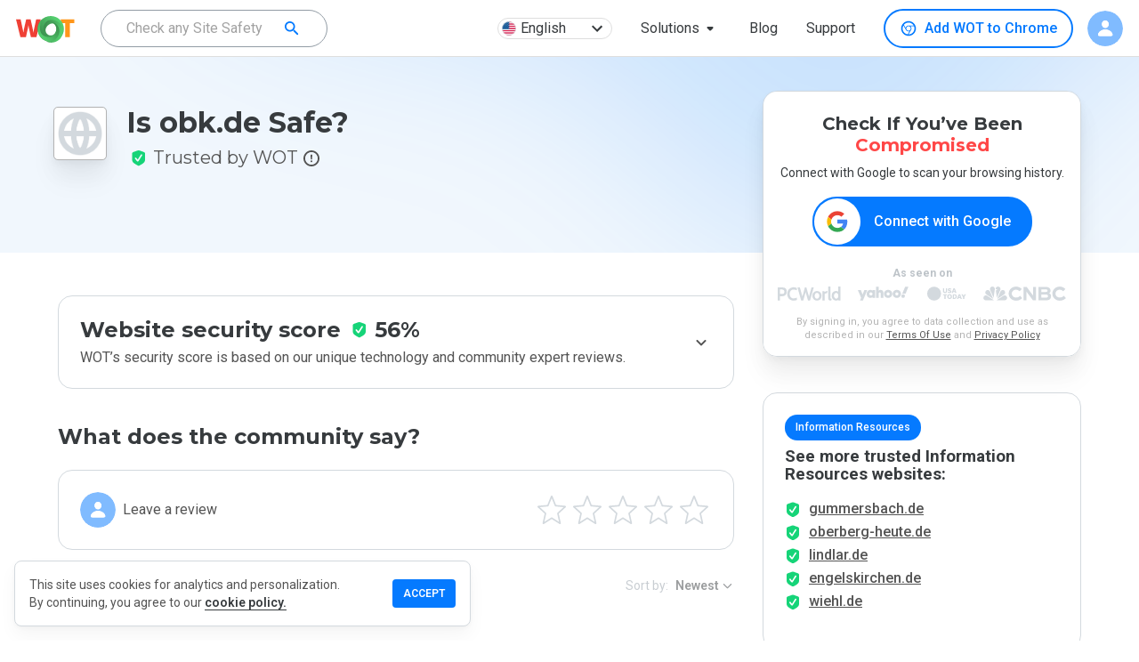

--- FILE ---
content_type: text/html; charset=utf-8
request_url: https://www.google.com/recaptcha/api2/anchor?ar=1&k=6Lcc1-krAAAAABhjg7Pe_RBytcJ83XMZ-RlIgf-i&co=aHR0cHM6Ly93d3cubXl3b3QuY29tOjQ0Mw..&hl=en&type=image&v=7gg7H51Q-naNfhmCP3_R47ho&theme=light&size=normal&badge=bottomright&anchor-ms=20000&execute-ms=30000&cb=65mojayuv0bu
body_size: 48853
content:
<!DOCTYPE HTML><html dir="ltr" lang="en"><head><meta http-equiv="Content-Type" content="text/html; charset=UTF-8">
<meta http-equiv="X-UA-Compatible" content="IE=edge">
<title>reCAPTCHA</title>
<style type="text/css">
/* cyrillic-ext */
@font-face {
  font-family: 'Roboto';
  font-style: normal;
  font-weight: 400;
  font-stretch: 100%;
  src: url(//fonts.gstatic.com/s/roboto/v48/KFO7CnqEu92Fr1ME7kSn66aGLdTylUAMa3GUBHMdazTgWw.woff2) format('woff2');
  unicode-range: U+0460-052F, U+1C80-1C8A, U+20B4, U+2DE0-2DFF, U+A640-A69F, U+FE2E-FE2F;
}
/* cyrillic */
@font-face {
  font-family: 'Roboto';
  font-style: normal;
  font-weight: 400;
  font-stretch: 100%;
  src: url(//fonts.gstatic.com/s/roboto/v48/KFO7CnqEu92Fr1ME7kSn66aGLdTylUAMa3iUBHMdazTgWw.woff2) format('woff2');
  unicode-range: U+0301, U+0400-045F, U+0490-0491, U+04B0-04B1, U+2116;
}
/* greek-ext */
@font-face {
  font-family: 'Roboto';
  font-style: normal;
  font-weight: 400;
  font-stretch: 100%;
  src: url(//fonts.gstatic.com/s/roboto/v48/KFO7CnqEu92Fr1ME7kSn66aGLdTylUAMa3CUBHMdazTgWw.woff2) format('woff2');
  unicode-range: U+1F00-1FFF;
}
/* greek */
@font-face {
  font-family: 'Roboto';
  font-style: normal;
  font-weight: 400;
  font-stretch: 100%;
  src: url(//fonts.gstatic.com/s/roboto/v48/KFO7CnqEu92Fr1ME7kSn66aGLdTylUAMa3-UBHMdazTgWw.woff2) format('woff2');
  unicode-range: U+0370-0377, U+037A-037F, U+0384-038A, U+038C, U+038E-03A1, U+03A3-03FF;
}
/* math */
@font-face {
  font-family: 'Roboto';
  font-style: normal;
  font-weight: 400;
  font-stretch: 100%;
  src: url(//fonts.gstatic.com/s/roboto/v48/KFO7CnqEu92Fr1ME7kSn66aGLdTylUAMawCUBHMdazTgWw.woff2) format('woff2');
  unicode-range: U+0302-0303, U+0305, U+0307-0308, U+0310, U+0312, U+0315, U+031A, U+0326-0327, U+032C, U+032F-0330, U+0332-0333, U+0338, U+033A, U+0346, U+034D, U+0391-03A1, U+03A3-03A9, U+03B1-03C9, U+03D1, U+03D5-03D6, U+03F0-03F1, U+03F4-03F5, U+2016-2017, U+2034-2038, U+203C, U+2040, U+2043, U+2047, U+2050, U+2057, U+205F, U+2070-2071, U+2074-208E, U+2090-209C, U+20D0-20DC, U+20E1, U+20E5-20EF, U+2100-2112, U+2114-2115, U+2117-2121, U+2123-214F, U+2190, U+2192, U+2194-21AE, U+21B0-21E5, U+21F1-21F2, U+21F4-2211, U+2213-2214, U+2216-22FF, U+2308-230B, U+2310, U+2319, U+231C-2321, U+2336-237A, U+237C, U+2395, U+239B-23B7, U+23D0, U+23DC-23E1, U+2474-2475, U+25AF, U+25B3, U+25B7, U+25BD, U+25C1, U+25CA, U+25CC, U+25FB, U+266D-266F, U+27C0-27FF, U+2900-2AFF, U+2B0E-2B11, U+2B30-2B4C, U+2BFE, U+3030, U+FF5B, U+FF5D, U+1D400-1D7FF, U+1EE00-1EEFF;
}
/* symbols */
@font-face {
  font-family: 'Roboto';
  font-style: normal;
  font-weight: 400;
  font-stretch: 100%;
  src: url(//fonts.gstatic.com/s/roboto/v48/KFO7CnqEu92Fr1ME7kSn66aGLdTylUAMaxKUBHMdazTgWw.woff2) format('woff2');
  unicode-range: U+0001-000C, U+000E-001F, U+007F-009F, U+20DD-20E0, U+20E2-20E4, U+2150-218F, U+2190, U+2192, U+2194-2199, U+21AF, U+21E6-21F0, U+21F3, U+2218-2219, U+2299, U+22C4-22C6, U+2300-243F, U+2440-244A, U+2460-24FF, U+25A0-27BF, U+2800-28FF, U+2921-2922, U+2981, U+29BF, U+29EB, U+2B00-2BFF, U+4DC0-4DFF, U+FFF9-FFFB, U+10140-1018E, U+10190-1019C, U+101A0, U+101D0-101FD, U+102E0-102FB, U+10E60-10E7E, U+1D2C0-1D2D3, U+1D2E0-1D37F, U+1F000-1F0FF, U+1F100-1F1AD, U+1F1E6-1F1FF, U+1F30D-1F30F, U+1F315, U+1F31C, U+1F31E, U+1F320-1F32C, U+1F336, U+1F378, U+1F37D, U+1F382, U+1F393-1F39F, U+1F3A7-1F3A8, U+1F3AC-1F3AF, U+1F3C2, U+1F3C4-1F3C6, U+1F3CA-1F3CE, U+1F3D4-1F3E0, U+1F3ED, U+1F3F1-1F3F3, U+1F3F5-1F3F7, U+1F408, U+1F415, U+1F41F, U+1F426, U+1F43F, U+1F441-1F442, U+1F444, U+1F446-1F449, U+1F44C-1F44E, U+1F453, U+1F46A, U+1F47D, U+1F4A3, U+1F4B0, U+1F4B3, U+1F4B9, U+1F4BB, U+1F4BF, U+1F4C8-1F4CB, U+1F4D6, U+1F4DA, U+1F4DF, U+1F4E3-1F4E6, U+1F4EA-1F4ED, U+1F4F7, U+1F4F9-1F4FB, U+1F4FD-1F4FE, U+1F503, U+1F507-1F50B, U+1F50D, U+1F512-1F513, U+1F53E-1F54A, U+1F54F-1F5FA, U+1F610, U+1F650-1F67F, U+1F687, U+1F68D, U+1F691, U+1F694, U+1F698, U+1F6AD, U+1F6B2, U+1F6B9-1F6BA, U+1F6BC, U+1F6C6-1F6CF, U+1F6D3-1F6D7, U+1F6E0-1F6EA, U+1F6F0-1F6F3, U+1F6F7-1F6FC, U+1F700-1F7FF, U+1F800-1F80B, U+1F810-1F847, U+1F850-1F859, U+1F860-1F887, U+1F890-1F8AD, U+1F8B0-1F8BB, U+1F8C0-1F8C1, U+1F900-1F90B, U+1F93B, U+1F946, U+1F984, U+1F996, U+1F9E9, U+1FA00-1FA6F, U+1FA70-1FA7C, U+1FA80-1FA89, U+1FA8F-1FAC6, U+1FACE-1FADC, U+1FADF-1FAE9, U+1FAF0-1FAF8, U+1FB00-1FBFF;
}
/* vietnamese */
@font-face {
  font-family: 'Roboto';
  font-style: normal;
  font-weight: 400;
  font-stretch: 100%;
  src: url(//fonts.gstatic.com/s/roboto/v48/KFO7CnqEu92Fr1ME7kSn66aGLdTylUAMa3OUBHMdazTgWw.woff2) format('woff2');
  unicode-range: U+0102-0103, U+0110-0111, U+0128-0129, U+0168-0169, U+01A0-01A1, U+01AF-01B0, U+0300-0301, U+0303-0304, U+0308-0309, U+0323, U+0329, U+1EA0-1EF9, U+20AB;
}
/* latin-ext */
@font-face {
  font-family: 'Roboto';
  font-style: normal;
  font-weight: 400;
  font-stretch: 100%;
  src: url(//fonts.gstatic.com/s/roboto/v48/KFO7CnqEu92Fr1ME7kSn66aGLdTylUAMa3KUBHMdazTgWw.woff2) format('woff2');
  unicode-range: U+0100-02BA, U+02BD-02C5, U+02C7-02CC, U+02CE-02D7, U+02DD-02FF, U+0304, U+0308, U+0329, U+1D00-1DBF, U+1E00-1E9F, U+1EF2-1EFF, U+2020, U+20A0-20AB, U+20AD-20C0, U+2113, U+2C60-2C7F, U+A720-A7FF;
}
/* latin */
@font-face {
  font-family: 'Roboto';
  font-style: normal;
  font-weight: 400;
  font-stretch: 100%;
  src: url(//fonts.gstatic.com/s/roboto/v48/KFO7CnqEu92Fr1ME7kSn66aGLdTylUAMa3yUBHMdazQ.woff2) format('woff2');
  unicode-range: U+0000-00FF, U+0131, U+0152-0153, U+02BB-02BC, U+02C6, U+02DA, U+02DC, U+0304, U+0308, U+0329, U+2000-206F, U+20AC, U+2122, U+2191, U+2193, U+2212, U+2215, U+FEFF, U+FFFD;
}
/* cyrillic-ext */
@font-face {
  font-family: 'Roboto';
  font-style: normal;
  font-weight: 500;
  font-stretch: 100%;
  src: url(//fonts.gstatic.com/s/roboto/v48/KFO7CnqEu92Fr1ME7kSn66aGLdTylUAMa3GUBHMdazTgWw.woff2) format('woff2');
  unicode-range: U+0460-052F, U+1C80-1C8A, U+20B4, U+2DE0-2DFF, U+A640-A69F, U+FE2E-FE2F;
}
/* cyrillic */
@font-face {
  font-family: 'Roboto';
  font-style: normal;
  font-weight: 500;
  font-stretch: 100%;
  src: url(//fonts.gstatic.com/s/roboto/v48/KFO7CnqEu92Fr1ME7kSn66aGLdTylUAMa3iUBHMdazTgWw.woff2) format('woff2');
  unicode-range: U+0301, U+0400-045F, U+0490-0491, U+04B0-04B1, U+2116;
}
/* greek-ext */
@font-face {
  font-family: 'Roboto';
  font-style: normal;
  font-weight: 500;
  font-stretch: 100%;
  src: url(//fonts.gstatic.com/s/roboto/v48/KFO7CnqEu92Fr1ME7kSn66aGLdTylUAMa3CUBHMdazTgWw.woff2) format('woff2');
  unicode-range: U+1F00-1FFF;
}
/* greek */
@font-face {
  font-family: 'Roboto';
  font-style: normal;
  font-weight: 500;
  font-stretch: 100%;
  src: url(//fonts.gstatic.com/s/roboto/v48/KFO7CnqEu92Fr1ME7kSn66aGLdTylUAMa3-UBHMdazTgWw.woff2) format('woff2');
  unicode-range: U+0370-0377, U+037A-037F, U+0384-038A, U+038C, U+038E-03A1, U+03A3-03FF;
}
/* math */
@font-face {
  font-family: 'Roboto';
  font-style: normal;
  font-weight: 500;
  font-stretch: 100%;
  src: url(//fonts.gstatic.com/s/roboto/v48/KFO7CnqEu92Fr1ME7kSn66aGLdTylUAMawCUBHMdazTgWw.woff2) format('woff2');
  unicode-range: U+0302-0303, U+0305, U+0307-0308, U+0310, U+0312, U+0315, U+031A, U+0326-0327, U+032C, U+032F-0330, U+0332-0333, U+0338, U+033A, U+0346, U+034D, U+0391-03A1, U+03A3-03A9, U+03B1-03C9, U+03D1, U+03D5-03D6, U+03F0-03F1, U+03F4-03F5, U+2016-2017, U+2034-2038, U+203C, U+2040, U+2043, U+2047, U+2050, U+2057, U+205F, U+2070-2071, U+2074-208E, U+2090-209C, U+20D0-20DC, U+20E1, U+20E5-20EF, U+2100-2112, U+2114-2115, U+2117-2121, U+2123-214F, U+2190, U+2192, U+2194-21AE, U+21B0-21E5, U+21F1-21F2, U+21F4-2211, U+2213-2214, U+2216-22FF, U+2308-230B, U+2310, U+2319, U+231C-2321, U+2336-237A, U+237C, U+2395, U+239B-23B7, U+23D0, U+23DC-23E1, U+2474-2475, U+25AF, U+25B3, U+25B7, U+25BD, U+25C1, U+25CA, U+25CC, U+25FB, U+266D-266F, U+27C0-27FF, U+2900-2AFF, U+2B0E-2B11, U+2B30-2B4C, U+2BFE, U+3030, U+FF5B, U+FF5D, U+1D400-1D7FF, U+1EE00-1EEFF;
}
/* symbols */
@font-face {
  font-family: 'Roboto';
  font-style: normal;
  font-weight: 500;
  font-stretch: 100%;
  src: url(//fonts.gstatic.com/s/roboto/v48/KFO7CnqEu92Fr1ME7kSn66aGLdTylUAMaxKUBHMdazTgWw.woff2) format('woff2');
  unicode-range: U+0001-000C, U+000E-001F, U+007F-009F, U+20DD-20E0, U+20E2-20E4, U+2150-218F, U+2190, U+2192, U+2194-2199, U+21AF, U+21E6-21F0, U+21F3, U+2218-2219, U+2299, U+22C4-22C6, U+2300-243F, U+2440-244A, U+2460-24FF, U+25A0-27BF, U+2800-28FF, U+2921-2922, U+2981, U+29BF, U+29EB, U+2B00-2BFF, U+4DC0-4DFF, U+FFF9-FFFB, U+10140-1018E, U+10190-1019C, U+101A0, U+101D0-101FD, U+102E0-102FB, U+10E60-10E7E, U+1D2C0-1D2D3, U+1D2E0-1D37F, U+1F000-1F0FF, U+1F100-1F1AD, U+1F1E6-1F1FF, U+1F30D-1F30F, U+1F315, U+1F31C, U+1F31E, U+1F320-1F32C, U+1F336, U+1F378, U+1F37D, U+1F382, U+1F393-1F39F, U+1F3A7-1F3A8, U+1F3AC-1F3AF, U+1F3C2, U+1F3C4-1F3C6, U+1F3CA-1F3CE, U+1F3D4-1F3E0, U+1F3ED, U+1F3F1-1F3F3, U+1F3F5-1F3F7, U+1F408, U+1F415, U+1F41F, U+1F426, U+1F43F, U+1F441-1F442, U+1F444, U+1F446-1F449, U+1F44C-1F44E, U+1F453, U+1F46A, U+1F47D, U+1F4A3, U+1F4B0, U+1F4B3, U+1F4B9, U+1F4BB, U+1F4BF, U+1F4C8-1F4CB, U+1F4D6, U+1F4DA, U+1F4DF, U+1F4E3-1F4E6, U+1F4EA-1F4ED, U+1F4F7, U+1F4F9-1F4FB, U+1F4FD-1F4FE, U+1F503, U+1F507-1F50B, U+1F50D, U+1F512-1F513, U+1F53E-1F54A, U+1F54F-1F5FA, U+1F610, U+1F650-1F67F, U+1F687, U+1F68D, U+1F691, U+1F694, U+1F698, U+1F6AD, U+1F6B2, U+1F6B9-1F6BA, U+1F6BC, U+1F6C6-1F6CF, U+1F6D3-1F6D7, U+1F6E0-1F6EA, U+1F6F0-1F6F3, U+1F6F7-1F6FC, U+1F700-1F7FF, U+1F800-1F80B, U+1F810-1F847, U+1F850-1F859, U+1F860-1F887, U+1F890-1F8AD, U+1F8B0-1F8BB, U+1F8C0-1F8C1, U+1F900-1F90B, U+1F93B, U+1F946, U+1F984, U+1F996, U+1F9E9, U+1FA00-1FA6F, U+1FA70-1FA7C, U+1FA80-1FA89, U+1FA8F-1FAC6, U+1FACE-1FADC, U+1FADF-1FAE9, U+1FAF0-1FAF8, U+1FB00-1FBFF;
}
/* vietnamese */
@font-face {
  font-family: 'Roboto';
  font-style: normal;
  font-weight: 500;
  font-stretch: 100%;
  src: url(//fonts.gstatic.com/s/roboto/v48/KFO7CnqEu92Fr1ME7kSn66aGLdTylUAMa3OUBHMdazTgWw.woff2) format('woff2');
  unicode-range: U+0102-0103, U+0110-0111, U+0128-0129, U+0168-0169, U+01A0-01A1, U+01AF-01B0, U+0300-0301, U+0303-0304, U+0308-0309, U+0323, U+0329, U+1EA0-1EF9, U+20AB;
}
/* latin-ext */
@font-face {
  font-family: 'Roboto';
  font-style: normal;
  font-weight: 500;
  font-stretch: 100%;
  src: url(//fonts.gstatic.com/s/roboto/v48/KFO7CnqEu92Fr1ME7kSn66aGLdTylUAMa3KUBHMdazTgWw.woff2) format('woff2');
  unicode-range: U+0100-02BA, U+02BD-02C5, U+02C7-02CC, U+02CE-02D7, U+02DD-02FF, U+0304, U+0308, U+0329, U+1D00-1DBF, U+1E00-1E9F, U+1EF2-1EFF, U+2020, U+20A0-20AB, U+20AD-20C0, U+2113, U+2C60-2C7F, U+A720-A7FF;
}
/* latin */
@font-face {
  font-family: 'Roboto';
  font-style: normal;
  font-weight: 500;
  font-stretch: 100%;
  src: url(//fonts.gstatic.com/s/roboto/v48/KFO7CnqEu92Fr1ME7kSn66aGLdTylUAMa3yUBHMdazQ.woff2) format('woff2');
  unicode-range: U+0000-00FF, U+0131, U+0152-0153, U+02BB-02BC, U+02C6, U+02DA, U+02DC, U+0304, U+0308, U+0329, U+2000-206F, U+20AC, U+2122, U+2191, U+2193, U+2212, U+2215, U+FEFF, U+FFFD;
}
/* cyrillic-ext */
@font-face {
  font-family: 'Roboto';
  font-style: normal;
  font-weight: 900;
  font-stretch: 100%;
  src: url(//fonts.gstatic.com/s/roboto/v48/KFO7CnqEu92Fr1ME7kSn66aGLdTylUAMa3GUBHMdazTgWw.woff2) format('woff2');
  unicode-range: U+0460-052F, U+1C80-1C8A, U+20B4, U+2DE0-2DFF, U+A640-A69F, U+FE2E-FE2F;
}
/* cyrillic */
@font-face {
  font-family: 'Roboto';
  font-style: normal;
  font-weight: 900;
  font-stretch: 100%;
  src: url(//fonts.gstatic.com/s/roboto/v48/KFO7CnqEu92Fr1ME7kSn66aGLdTylUAMa3iUBHMdazTgWw.woff2) format('woff2');
  unicode-range: U+0301, U+0400-045F, U+0490-0491, U+04B0-04B1, U+2116;
}
/* greek-ext */
@font-face {
  font-family: 'Roboto';
  font-style: normal;
  font-weight: 900;
  font-stretch: 100%;
  src: url(//fonts.gstatic.com/s/roboto/v48/KFO7CnqEu92Fr1ME7kSn66aGLdTylUAMa3CUBHMdazTgWw.woff2) format('woff2');
  unicode-range: U+1F00-1FFF;
}
/* greek */
@font-face {
  font-family: 'Roboto';
  font-style: normal;
  font-weight: 900;
  font-stretch: 100%;
  src: url(//fonts.gstatic.com/s/roboto/v48/KFO7CnqEu92Fr1ME7kSn66aGLdTylUAMa3-UBHMdazTgWw.woff2) format('woff2');
  unicode-range: U+0370-0377, U+037A-037F, U+0384-038A, U+038C, U+038E-03A1, U+03A3-03FF;
}
/* math */
@font-face {
  font-family: 'Roboto';
  font-style: normal;
  font-weight: 900;
  font-stretch: 100%;
  src: url(//fonts.gstatic.com/s/roboto/v48/KFO7CnqEu92Fr1ME7kSn66aGLdTylUAMawCUBHMdazTgWw.woff2) format('woff2');
  unicode-range: U+0302-0303, U+0305, U+0307-0308, U+0310, U+0312, U+0315, U+031A, U+0326-0327, U+032C, U+032F-0330, U+0332-0333, U+0338, U+033A, U+0346, U+034D, U+0391-03A1, U+03A3-03A9, U+03B1-03C9, U+03D1, U+03D5-03D6, U+03F0-03F1, U+03F4-03F5, U+2016-2017, U+2034-2038, U+203C, U+2040, U+2043, U+2047, U+2050, U+2057, U+205F, U+2070-2071, U+2074-208E, U+2090-209C, U+20D0-20DC, U+20E1, U+20E5-20EF, U+2100-2112, U+2114-2115, U+2117-2121, U+2123-214F, U+2190, U+2192, U+2194-21AE, U+21B0-21E5, U+21F1-21F2, U+21F4-2211, U+2213-2214, U+2216-22FF, U+2308-230B, U+2310, U+2319, U+231C-2321, U+2336-237A, U+237C, U+2395, U+239B-23B7, U+23D0, U+23DC-23E1, U+2474-2475, U+25AF, U+25B3, U+25B7, U+25BD, U+25C1, U+25CA, U+25CC, U+25FB, U+266D-266F, U+27C0-27FF, U+2900-2AFF, U+2B0E-2B11, U+2B30-2B4C, U+2BFE, U+3030, U+FF5B, U+FF5D, U+1D400-1D7FF, U+1EE00-1EEFF;
}
/* symbols */
@font-face {
  font-family: 'Roboto';
  font-style: normal;
  font-weight: 900;
  font-stretch: 100%;
  src: url(//fonts.gstatic.com/s/roboto/v48/KFO7CnqEu92Fr1ME7kSn66aGLdTylUAMaxKUBHMdazTgWw.woff2) format('woff2');
  unicode-range: U+0001-000C, U+000E-001F, U+007F-009F, U+20DD-20E0, U+20E2-20E4, U+2150-218F, U+2190, U+2192, U+2194-2199, U+21AF, U+21E6-21F0, U+21F3, U+2218-2219, U+2299, U+22C4-22C6, U+2300-243F, U+2440-244A, U+2460-24FF, U+25A0-27BF, U+2800-28FF, U+2921-2922, U+2981, U+29BF, U+29EB, U+2B00-2BFF, U+4DC0-4DFF, U+FFF9-FFFB, U+10140-1018E, U+10190-1019C, U+101A0, U+101D0-101FD, U+102E0-102FB, U+10E60-10E7E, U+1D2C0-1D2D3, U+1D2E0-1D37F, U+1F000-1F0FF, U+1F100-1F1AD, U+1F1E6-1F1FF, U+1F30D-1F30F, U+1F315, U+1F31C, U+1F31E, U+1F320-1F32C, U+1F336, U+1F378, U+1F37D, U+1F382, U+1F393-1F39F, U+1F3A7-1F3A8, U+1F3AC-1F3AF, U+1F3C2, U+1F3C4-1F3C6, U+1F3CA-1F3CE, U+1F3D4-1F3E0, U+1F3ED, U+1F3F1-1F3F3, U+1F3F5-1F3F7, U+1F408, U+1F415, U+1F41F, U+1F426, U+1F43F, U+1F441-1F442, U+1F444, U+1F446-1F449, U+1F44C-1F44E, U+1F453, U+1F46A, U+1F47D, U+1F4A3, U+1F4B0, U+1F4B3, U+1F4B9, U+1F4BB, U+1F4BF, U+1F4C8-1F4CB, U+1F4D6, U+1F4DA, U+1F4DF, U+1F4E3-1F4E6, U+1F4EA-1F4ED, U+1F4F7, U+1F4F9-1F4FB, U+1F4FD-1F4FE, U+1F503, U+1F507-1F50B, U+1F50D, U+1F512-1F513, U+1F53E-1F54A, U+1F54F-1F5FA, U+1F610, U+1F650-1F67F, U+1F687, U+1F68D, U+1F691, U+1F694, U+1F698, U+1F6AD, U+1F6B2, U+1F6B9-1F6BA, U+1F6BC, U+1F6C6-1F6CF, U+1F6D3-1F6D7, U+1F6E0-1F6EA, U+1F6F0-1F6F3, U+1F6F7-1F6FC, U+1F700-1F7FF, U+1F800-1F80B, U+1F810-1F847, U+1F850-1F859, U+1F860-1F887, U+1F890-1F8AD, U+1F8B0-1F8BB, U+1F8C0-1F8C1, U+1F900-1F90B, U+1F93B, U+1F946, U+1F984, U+1F996, U+1F9E9, U+1FA00-1FA6F, U+1FA70-1FA7C, U+1FA80-1FA89, U+1FA8F-1FAC6, U+1FACE-1FADC, U+1FADF-1FAE9, U+1FAF0-1FAF8, U+1FB00-1FBFF;
}
/* vietnamese */
@font-face {
  font-family: 'Roboto';
  font-style: normal;
  font-weight: 900;
  font-stretch: 100%;
  src: url(//fonts.gstatic.com/s/roboto/v48/KFO7CnqEu92Fr1ME7kSn66aGLdTylUAMa3OUBHMdazTgWw.woff2) format('woff2');
  unicode-range: U+0102-0103, U+0110-0111, U+0128-0129, U+0168-0169, U+01A0-01A1, U+01AF-01B0, U+0300-0301, U+0303-0304, U+0308-0309, U+0323, U+0329, U+1EA0-1EF9, U+20AB;
}
/* latin-ext */
@font-face {
  font-family: 'Roboto';
  font-style: normal;
  font-weight: 900;
  font-stretch: 100%;
  src: url(//fonts.gstatic.com/s/roboto/v48/KFO7CnqEu92Fr1ME7kSn66aGLdTylUAMa3KUBHMdazTgWw.woff2) format('woff2');
  unicode-range: U+0100-02BA, U+02BD-02C5, U+02C7-02CC, U+02CE-02D7, U+02DD-02FF, U+0304, U+0308, U+0329, U+1D00-1DBF, U+1E00-1E9F, U+1EF2-1EFF, U+2020, U+20A0-20AB, U+20AD-20C0, U+2113, U+2C60-2C7F, U+A720-A7FF;
}
/* latin */
@font-face {
  font-family: 'Roboto';
  font-style: normal;
  font-weight: 900;
  font-stretch: 100%;
  src: url(//fonts.gstatic.com/s/roboto/v48/KFO7CnqEu92Fr1ME7kSn66aGLdTylUAMa3yUBHMdazQ.woff2) format('woff2');
  unicode-range: U+0000-00FF, U+0131, U+0152-0153, U+02BB-02BC, U+02C6, U+02DA, U+02DC, U+0304, U+0308, U+0329, U+2000-206F, U+20AC, U+2122, U+2191, U+2193, U+2212, U+2215, U+FEFF, U+FFFD;
}

</style>
<link rel="stylesheet" type="text/css" href="https://www.gstatic.com/recaptcha/releases/7gg7H51Q-naNfhmCP3_R47ho/styles__ltr.css">
<script nonce="mp52rcYWpHwX3rtuA0cKSg" type="text/javascript">window['__recaptcha_api'] = 'https://www.google.com/recaptcha/api2/';</script>
<script type="text/javascript" src="https://www.gstatic.com/recaptcha/releases/7gg7H51Q-naNfhmCP3_R47ho/recaptcha__en.js" nonce="mp52rcYWpHwX3rtuA0cKSg">
      
    </script></head>
<body><div id="rc-anchor-alert" class="rc-anchor-alert"></div>
<input type="hidden" id="recaptcha-token" value="[base64]">
<script type="text/javascript" nonce="mp52rcYWpHwX3rtuA0cKSg">
      recaptcha.anchor.Main.init("[\x22ainput\x22,[\x22bgdata\x22,\x22\x22,\[base64]/[base64]/[base64]/[base64]/cjw8ejpyPj4+eil9Y2F0Y2gobCl7dGhyb3cgbDt9fSxIPWZ1bmN0aW9uKHcsdCx6KXtpZih3PT0xOTR8fHc9PTIwOCl0LnZbd10/dC52W3ddLmNvbmNhdCh6KTp0LnZbd109b2Yoeix0KTtlbHNle2lmKHQuYkImJnchPTMxNylyZXR1cm47dz09NjZ8fHc9PTEyMnx8dz09NDcwfHx3PT00NHx8dz09NDE2fHx3PT0zOTd8fHc9PTQyMXx8dz09Njh8fHc9PTcwfHx3PT0xODQ/[base64]/[base64]/[base64]/bmV3IGRbVl0oSlswXSk6cD09Mj9uZXcgZFtWXShKWzBdLEpbMV0pOnA9PTM/bmV3IGRbVl0oSlswXSxKWzFdLEpbMl0pOnA9PTQ/[base64]/[base64]/[base64]/[base64]\x22,\[base64]\\u003d\x22,\[base64]/DkXzCnC16BQ4ZwoB3wrfCrhjDrArDl0R9wrHCnH3Dk1BqwosFwpHCrjfDnMKww4QnBHshL8KSw7bCtMOWw6bDr8OiwoHCtm4fasOqw6luw5PDocKOP1VywoPDmVAtQcKmw6LCt8OhHsOhwqANO8ONAsKTQHdTw7IWHMO8w6TDoRfCqsOFaCQDVgYFw7/CoABJwqLDgh5IU8KDwq1gRsO4w77DllnDqMOfwrXDunVdNibDocKGK1HDrlJHKR3DksOmwoPDi8OrwrPCqDnCjMKEJj3ClsKPwpofw5HDpm5Uw78eEcKvRMKjwrzDhcKYZk1ew5/DhwYjSiJyWsKmw5pDVsOxwrPCiXTDuwt8VMOOBhfCsMONworDpsKNwrfDuUt8QRgifQ9nFsKCw7ZHTF3DgsKADcKKcSTCgyrCvyTCh8Oyw6DCuifDvsKZwqPCoMOEOsOXM8OnHFHCp2wtc8K2w6zDiMKywpHDvcK/w6F9wqtbw4DDhcKMVsKKwp/[base64]/CjcO7SzfCnAwxwrfCnG8LwpJUw5jDo8KAw6IaL8O2wpHDq1zDrm7DocKMMkt2Q8Opw5LDlcKyCWV3w7bCk8Kdwr5mL8Oww43Dl0hcw4rDiRc6wpDDlyo2woNHA8K2wogew5llb8OLe2jCrgFdd8KTwoTCkcOAw77ChMO1w6Vodi/[base64]/woXCpcOQYcO0wpjCs8OQRnjDmsKIwoUsw444w65gZH42woNzM0oCOMKxUEnDsFQSB2AFw6bDkcOffcOUSsOIw60Lw4h4w6LChMKAwq3CucKGExDDvFjDozVCdSjCpsOpwoQ5Vj1lw7nCmld/w7HDlMKEBsOjwoUqwqV3wrp6wrt/wp3Dt2HCh3nClDnDsQLCnDtTF8OvIcK3fn3Dvi3DqA4IMMKXwovCgMKEw4JFXMORM8O5wo3CgMOlA2PDjMOrwoIuwp1cw5bCmcOQbgjCmsK+IcOrw6TCosK/wpwXwrJhDwDDpcKaRkjCnQ3CgWANQH5tRcOMw6PCgl5KK2bDmcKKJMO4HcO3MRY+e3QwAjHCjTvDscKUw7nCq8Kqwp97w5DDiB3Cgi/Cn0HCnsKUw4zCv8KswokGwqEWEyV9RXxqw7fDhGzDlirCowrCmMKOZ3F/cH9Bwr0twpMFTMKIw5BVYXnCt8Oiw6rDt8KvR8OVRcKvw4PCsMK8wr3Doz/CicOhwonDj8KaAzEAwo/CnsOFwpfDqhxOw4/DscKww7LCoHoGw4gdIsKvADTDuMKIw7QsacOOD3zDhlJUKnJHPsOVw79FMQPDtUPCtR1EJntfTRrDqMOIwrzCoy7ClTkGQzlTwpp5Lnw7wofCjMKMwqtFwqlgwq/[base64]/DoMK1wofChzjDtTrDqcKhwq7CnsOoBMO4wovCocOBdErCuHzCozTDhMO2wrJfwp7Djhohw5NQwq13EcKbwovCiwzDo8OWJsKGMWFDE8KQRxjCncOJFQJPNcK5DMKSw4pow4/CkhZAQsOYwrZqeybDt8O/w6/DmcK/[base64]/DhMO8wosJwq7CksOGacKYw7wBw7TDrXXDpC/[base64]/[base64]/DqMOew7UqTi9Ew73DksOpw7oyw7t6ZcOfdTgyw5zDmcKTYUrDvCHDpAZBTMKQw718MsK/[base64]/Clw10w5TCqjLClcKMwoI2ecOzw7ZAwoU7wqbDssOPw67DkcOFG8KxPU8pKMKWLVABfsKlw5jDty7DkcO3wpzCl8ONKibCsBwUXMOmPQXCu8OjFsOna1HCkcKxU8O4LcKkwrHCvx0lwoRowqjDusOfw49oYijChcORw4soDB1bw5ltNsOpPArDgsK9TV8/[base64]/Dm3rCvMK9wpzCoMKswpt7fMOOwobDtVkiX2rCtTYYw6Uuw5ECwprDnFDDq8KEwp/DvHUNwr/CnsO2OnzCksOMw4h5wpHCpDMpw6RpwpIZw5Vvw5/[base64]/YsK2aMKgFcOYasOJw5ZlNCvDo8OxesOUfnZLScKcwrsww6fDv8KewrUUw4fDqsO5w5fDnVE2b2NMDhgPGDzDu8Olw53CucKtc3FqMEPDk8OFOFsOw7h1Yz9Ow4AcDgJ0EsKPw7/CgCQfVMOuTMO1fMKQw5B2w7fDqysnw5zDsMOjPMKqRMKAfsO6wpIfGDXClVvCqMKBdsOtIxvDo0chEABgw4lzw4DCiMOkw7xxSMKNwrBbw6zDh1Rhwo3Cpw/CosO8RAhvwoUlPwRmwq/ClV/Di8OdP8OVcXAMIcOew6DCrSrCm8OZf8Kpwq7Dpw/Cv09/[base64]/CvAMfw75JEsKBFcKbWEjCtcOiw58hw6w4KVPCrWrDvsKpK001Qh43dw/CoMKrw5N6w4TCpMOOw54qHnorKRlLTcO/FsOqw7tbT8Ktw7YQwqJrw6bDnAXDtBzCh8KjR2g9w4nCsglnw57DgsK/w78ew7NUCcKuwqYZUsKYw704w6XDqcOQWsK2w7jDhsOWaMK2IsKAX8OFGSjCvgrDtzZhw5jCoD96BGPDp8OqN8Ouw5dDwpIYUMOLw7HDtsK0SV/CpzVVw67DqynDsHACwodYw7DCukEAUlkzw5fDghgTwqbDnsO5w5oiw6NGw4bChcKlMzM/CVXDtlNJBcOSCMOlRWzCvsOHe0V+w57DvsORw5bCnWXChsKITFkKwrlRwpjDv3vDjMO6w7vCgsKBwrjDvMKTwp51ZsKcISV4wqM5DWNFw7dnwoDDucO7wrBeTcKmKcKCGMKzO3LCpmPDujYlw67ClsOjcwk5V3/DgzQnEE/CiMKOSmjDvnvDu1zCkE8uw6FLWTfCt8OJScKAw5rCqMKLw77Chkw9BMKXRzHDg8KQw5nCvS3CjCDCiMOca8KabsKDw74Gw73Cqkk9RXZhwrptwrRvfVk6cgJZw70aw7haw4zDsVYUK0jCnsKlw49Rw5YSw4TCi8Oowp/DoMK5YcOqXSNaw7t+wqESw5kmwoQDwo/DuSbDoV/Cu8KEwrd8EH0lwqHDscK9dMOFAlQRwooxGC4jS8OkQRcaRsOXEMOTw47Dl8OXR2LChcK+XSZqalNyw5zCgxrDj3fCp3Z4Z8KidhbClWZJT8KgMMOqMMOrw63DvMKTM3Atw4/CosOuwoovcA1zd0/Clm1MwqPCmcKvByHDlXttShLCv2rCncKwN1s/BF7DrB1Qw6oMw5vCjMOlwrLCoknDnsKYEsOaw7nCmwERw6vCqGvDoQA4UVzDsDZrwos2JcO0w68Iw6R/wroFw6E5w5ZmSMKjwqY6w6TDu38fTSrCs8K2ecOiBcOvw74Xf8ObbDXCh3UHwrTCnBPDg0VvwoNtw78HIBk0ASzDsTHCgMO4OMOYezPDk8Kbw4dPKTZaw5/Cn8KKfQzDsANYw5rDvMKWwpnCrsKiQsKqYXskXip1w48KwrBcwpN/wrbCmT/DmHHDklUvw6/[base64]/CvB5XQggRKUnDvUNrwqYeOUIxdANkw7IYwrfDtTFEIcKERDvDl2fCtH/DtcKqTcKMw6dDeQ8EwrY3A0t/asOvT2AvwqjCth5Jwp8wbMOWCHALF8KSwqbDqcOAwp/CmsOzWcOYwogfcsK2w43CvMODwpTDnAMhaRjDsmkywpjDl0nCsSolwrYwLMO9wpHDicOBwpnCqcO0VnrCmyhmw7/DvMOhJcOww44Sw6/DpFzDgi/[base64]/CiVfDgEPDgsO8Szh8X8Kxw6VKw4jDsHvDs8OHScKCUQTDtFrCn8K0IcOsL1ATw4QxdcOXwrIFEcK/[base64]/[base64]/[base64]/[base64]/CiGs7VD7CuRo8UMKWXMObw58RU8KWa8OcHkB6w7TCr8O8UxbChMKXwrIDcnbDtcOMw5x/woE9ccO9O8K+KADCslU6E8KCw5LDiR1ZT8OIAcK6w4AQXsK9wpQnRUMPw6ltFW7DrMKHw5JjdFXDvW12eTHDmQlYF8O2wpTDohQFw6DCg8KUw5kAEsKsw5/DrMO1MMOtw7rDmD3DihAmdsOMwrYjw6RwOsK3w445ScK8w4bCtyt/MzDCtwYWQndvw6LCun/[base64]/Ci8OXwrYefiUyLhFdal/DmDbCvMO+wrDDkMKuH8Oww6hwOGbCsg8MFBXDhQoVU8O4EMOyOBTDjCfDkBLCl2TDtUfCo8OWEGtxw7XCs8OIImHCjsK7asOUwrAlwrrDl8KSwozCqsOKwpjDnsO4EsKSb3XDr8KfaHcQwrrDsCfClcK6NcK7wq5DwoXCq8ONwqUbwq/ClUsYPMOBw5QWDVomY045cVoZcsOpw4d9VQnDsE/CqxI1F37DhsKmw4lReXliwpUiWmhTFCFXw4pDw5APwqgEworCswvDhm3CjgvDoRfCqlMmMCoZZVrCoxdgNsO2wpDDp0zCocKjVsOXfcOew4zDu8Kca8Kaw7hFw4HDti3CtMOFTnoIVhoRw6YcOC8ow5sIwpdvI8KVM8OMw7IfCB3DlQnDq0TCpsKbw5dVeCUfwo/Dq8K5L8O5OsOJwo7Cn8KaFUpXLnLCsHrChsKkecODQMKkEGHChMKeYMOSfsK8D8Ojw4PDjS7DoV9SScODwrPDkSjDqTgYwpDDosOpw4/DrMK7KAXCuMKVwqUFw4PCt8OLwobDuUDDksOEwpfDmwTDr8Kbw7jDoW7DqsKBdFfCiMKpwonDplXDuRfDqyoGw4VYKMO/XsOswonChjXCqcO1w48LHsKUwq/[base64]/[base64]/[base64]/ChsObwoNFYXV/[base64]/WcK0A8Otw6fDtWwOw7LCr1Z/[base64]/wo3DucODRXrDmmFUw7HDvioowqsKJ1HDuxogw5k1CkPDnDfDoWHCi1djIHkuG8OBw7EGBMKHPXDDvcKPwrHDlcOpZsOQTcKbwqXDrS/Dm8KTMGRfw7rDrWTChcOICsOqR8OOw5LDhcOaDsKYwrnDgMOBUcOSwrrCt8K6wqXCrsO9cC9aw5zDmwnDosKnw5JBNsKkwokII8OVGcOuQx/CksOvQ8OqWsOew40jS8KMw4HDmXF2wo9IFhoXMcOaTR3CmVsIOcODZ8Omw6/[base64]/[base64]/wqDCjXPCt1Qvw58NDsKFw6UfwoZVAcKOwpLDhSrCtQV+wpzCpcKhRw/[base64]/wrDCicO2fSZ3B03DvwPCnU8OaQdww6ZSwqQ3DsOHw4bCrMKXZlZdwpwSfUnCp8OqwptvwrpGwp/DmlLCjsKbAQbCkDdtdsO5YQ7Dgy4eZsKow6BIKC9qS8Kqwrx9IMKDC8OSH3paLHvCicOATsOyRGjCq8OYPzbCvgLCuD4Dw63DnkUST8OlwpjDvH0PCGkzw7LDncOzaxEXJMOUEMKKw5/CoHvCocOINcOKw7lew4rCrMKaw5bDh0bDv3LDlsOuw6PCpWPClWTDscKqw6h6w4hbwqtAewAow6vDscKrw4wQwpLDmsKkZMOHwq8WOMOmw7IrP17CvSBlwqx4wowBw5w1w4zCgcOsI0LCrTnDmQ/Drx/Ds8KCwoDCs8OsQcOwVcOKaExJwp9tw5TCqyfDnsOLKMOcw6VMw6fDnQNjGQnDkjnCnANpwqDDrR4WJmnDkMKwUENLw6daTcKkR27CngUpIcO/w5UKw6vDisKdZgrDjMKowpRVPcOAV0vDuBwfwq1qw5ldEHQGwrbDrcOcw5MlGmJvC2DCgsK7MMOrXcO8w7I2BCQDwpcAw5zCl30Aw4HDgcKfe8O9IcKGYcKHb1LCuVF1Bm3DrMK1woBPHMO4w6jDs8K/a2rCiQ3DocO/[base64]/DncO8w6h1cFHCmcKBb0nDisKuw6wzw5Zvw4F0I2/[base64]/DlcOhEcK0woTDqHvDs0/DhEbCoXoVwpsWesO4w5PCisOWwpwmwqXDmMOAd0hcwrtvIMOtUDtCwqENwrrDi3xTL0zCtwbCrMKpw4h4O8Osw4U+w5A4w6bDo8OeNU9zw6jClk4/LsKxOcKAbcKvwp/[base64]/DosKLwrPCmHJiw5TDsjbDpirCiB4sCyhGwpfCsF3CosKFRsOkwpZcFcKqL8OxwpbCnk1lEmU3IsKTw4wfw71FwotMw57DuBfCp8Kow4gfw4jDmmg6w5YiXMOjFX7Dv8KUw7HDhinDmMKNwqrClzx/w4RNwogWwrZXw4gbIsO0XlvCumTCksONKiTCucKbwp/CjMOOIxF+w7DDuQhsRnTDjHnDjAt4wqVDw5XDn8OwLWpbwpYGPcKqHhHCsH1rTcOmworDswPDtMKKw4gHBFTCuGMqKHnCuwE4w5zCo0FMw7jCs8KdXVTCk8OWw4HDlwkkAW8bwpp1PWjDgnZrw5TCisKlw5fDvQfCocO+bHfCtm3CmlRdMQU/w6kHQcOnc8Klw4XDh0vDvU3DixteUXoEwpUbB8KkwoVtw6sraVRfccOyeEDDucOlTUQbw4/CjzjCpUXDm2/ClVhfG3s5w5gXw4LDni/CjEXDmMOTwrw4wpXCgW0qNioVwprChWVVUGdVQyDCnsKbwo4Jwphnw68oHsKxI8K1w7ALwqU3Y0PCqMOTw6BkwqfCvzQzwpx9YcK4w5vCgsKAZsK5agHDosKLwo7DoiRmdnIYwrgYPcK8NcKbXRDCs8OMwrPDl8O/[base64]/[base64]/Dn3dJwqDDuinDt1BVwoYGQcODw5VNw5rDjcOKwqQASgARw6XCssOOSy/CusOWT8Oaw4Eew7NJFcO+CsKmEsKAw6l1T8OCC2jClXUrGV8pw7DCuH0bwr/[base64]/w4rCjcK8ZAbDscKOw5FqwrzCusOrCMOsfHLCpSvDujTCoTTCjRDCokN2wqcVw5/[base64]/OEkRGsKXw4nDtcONQcOJwpfDghbDmRTCnH3Cjh1secKHw7kZw4UXw6YqwoRcw7bCsTPCkVptLl5tRDvCh8O9XcOzOX/Cq8KIw55UDz8/MMONwp0yNVoMw6ALK8KXw54RWwDDpW/Cu8Kpw5VvbsKLL8OJw4LCh8KawoUXK8KHbcODSsK0w5oEfsO6FV4gPMOyFCPDkcO6w4VFCcK0OHzCgMKJw5nCssKlwoNKRElQKR4owpHCnUJkw5EXWyLDtwfDu8OWF8OGwoXCqjdBZxrCm1/DsBjDt8KSPMOsw5/DpjPCnxfDksOva2YaYsOmDMKaSCY/LQYMwo3CqFoTw4zCuMOJw64ew6DCi8OWw5YLOggEB8ORwq7DqTFdRcOnfz9/[base64]/RGrDssO8BcKgw6PDhsOPQcK+SgTDk1zClgQpwqHCuMO8djHCusOvZ8KawqIvw63DsDhMwrdJLkILwrnDlEfCtcOGGsOaw6TDtcO0wrPCsjXDhsKYa8OQwrsWwqvDkMKow5XCm8KuZsKtcGF/ZcKkKmzDhjjDvsKpGcOXwqPDisOOEC0Xwp/DtsOlwqoww7nChD/Dv8Kqw43DrMOow7LCrsO8w6ozB2FtYQ/[base64]/[base64]/DpzjDh8OCw6YWw5rDt8OkcsOjbRluAsOHwq8sLmfDlcK0OMKVw5LCgQ5PbsOZw7MyPcKuw5odUgNqwq01w57DtVUBfMOPw6DCtMOVcMKzwrFKw5p2w6Vcw4djbQUtwofCtsOfXjHDhzQPV8OVNsOpKMKow5gkJjnDgcOhw6zCscKYw6bClyTCnAjDiR3DnE/[base64]/wqhYwqwRw4Y0ZcO4C8Obw7HCqsK8wpnCh8OWw75Pwr3CgAJrwqbDsQbCusKKJjfCt2jDrcKUFcOsOiQWw4kPw5FKJ2/ChR5Nwq4pw4pdLHQOVcODDcOPSsKbGsOcw6xyw6bCosOnCF7CkwhqwrMiJMKKw4/DnFhFVWTDvxnCm39kw6zDjzARbcOLHAPCmnPChBRVbRnDhsOSw5B3R8KtY8KCwrZlw7szwrU/BEdQwqTDgMKRwqjClGRvwpnDqwsiLxxECcO+wqfCjF3CgRszwq7DqjUVYVE4Q8OJSXTCgsKwwqbDgcKZTUDDuTJECMKTwowbBynCl8KOwq8KP21tP8Ouw7zDnwDDk8OYwoEbQ0bCkGhCw41tw6dGKsK3dzTCrXPCrsO/wpM4w5p3AhLDt8KMeG3DvcO9w6DCucKIXAZMJsKPwqjDl0AOLEk/woQlAGvCmyvCgztbbsOqw6Amw4jCp33DoGzCujrCiFXCnDLDr8KMV8KcRzs/w48JOwVjw4Zvw6pVPMOVMBBwblo7DCoIwrPCs23DkRnDgcOGw5QJwp4Lw5zDqcKGw4FxasOOwqDDpsOOIgXCgHDCv8K6wrAow7I/w5oyKm/CpXJew7gQbADDqMO3AMKqYWbCtUUXPsOSwoI0a2UxLMOcw4/CunwawqDDqsKrw7TDqMOMGyV4bcKZwozCucOFQizDlsO7wrjCsQHCnsOfwp/CksKswrR6EDHCjcKZXsKnVz3CocKcwpbChi0qwp7DiEl9wp/[base64]/DtcKfZHIvw57DvxjCvmQEwq/[base64]/CqcKDQBHCrUtWPcOZCTPDncOqw7AuX0I+bipRGsOMwqPCgMO4CSvDiwQbSXUceSHCtSNSAXQdRVYRQcKzbVvDt8O3dMKvwoTDkMKien4uUAjDkMOFesK/w7rDqEPCoVjDu8OSwrnCjiBYIMKGwrfCk3rCp2fCosK4wrXDhMOHME51PFXDvVoRVSRaLsO8wobCtnZTREJlDQ/[base64]/DnixsOsOcY8OEwqvCicOgUFwMFsO3w43CugPDrsOJw47DkMK7JMKpSihHdGYYw57Dum9Nw6nDpsKlwrtOwqAVwqjCjCLDn8OPXMKywpR4bjQJCMOtwo84w4fCq8OfwodmEMOzNcOFXCjDhsKZw7TDuiPCi8KQcsOXJMOcNWZJZUBUwrt4w6Rlw5XDlh/CqTwIBMOEaDfDjVQHRMOQw5LCml0xwrLCiQR6H0jChnXDlh9nw5dOKMOubjRww6kEKxRtwoPCkxPDhMKdw4NbM8OCM8OeCMKmw5Y9AsOZw7/Dj8O5c8Kqw73ChMOtM3jDgcKaw5ojBSbCkhnDvRwfS8KhbHc+w7PCgE7CqcKlC1vChXVpw699w7bCs8KPwpnDo8KgWznDsWHDocK0wqnCucO/T8KAw74SwrjDv8K5NEl+VQUdDsKFwoXCjW3DnnbChBcVwoEIwobCiMO4C8K3GiXDrUkzQ8OIwovCp2xRQ3sJwonClhpbwoBNU0nDrwbDh1EqIsOAw6HDrsKuw4IROljDosOtwqHCkcO9IsOOcsO9V8KUw43DgnTDpibCq8ORGcKYCi/CmgVPKMO8wpszGMO+woEUO8K8w4t3wpp4T8KtwrLDlcKrbxUVwqHDlsKBCQ3DmXjChsKTBBXDvG8UJ0ouwrrCk1DCgx/[base64]/DusOQw6NQacKhTcKRBEzCh00/w6LClcOuwphBw73Dq8K8wrXDnGhBBcOgwr3Ck8K2w71HdcOgR2/CosKwLC/DmcKFKsKIYFhlQyd4w4kid0BaUMOBfMKtwrzCgMKbw4MVY8K+Y8KZQhZ/KsK0w5LDl0fDv1TCrWvCjE10BMKsd8ORw5R7w4p6wrhNDnrCu8OkXFTDmsK2bcO9w5tTw64+DMKsw7nDrcKMwqLDhVLDl8Kiw4DDpMKtTkrCnk0ae8OgwpbDjMKVwr57Ejo/[base64]/DscO9wrJuw4wlO8KFw6R/[base64]/[base64]/MkDCscKhYQzDsFUGS8KLwpzCiMO1w67DnMOZw4Yvw5HDn8Kvw49Xwo7Dm8K3w5/ClsOuQ0gjw63CpsOEw6bDnQkQPAROw5HDosOtFFfDhE7DvcOqaWHCo8O6JsKjw7jDssKKw6HCjMKMwpBzw4t/w7dfw4fDm0DCmXXDjyrDs8KNwoHCly18woh6Z8KhBsKMMMOcwqbCtMK3WsK/wqlqFXAgJ8K7E8KSw7wcwpgbQcKkw7ojTDZQw7JTVsOuwpkxw5rDp29efgDCoMOiw7LCn8OkD23CpsOkwotowrkbwrgDMsK8djRvJMKfNsK1DcOXPiTCt2s9wpPDhXEnw7VAw68sw7/Co1kGNMOYwpTDlU8Hw5HCn1nCnMK8GFHDksOiME1gc18JM8KOwr3DjnrCpsOsw7DDin7DhMOcbyPDgj4Swol4w6xNwrjCjMOWwqhUG8ObZTHDhWzClRfChQbDmF0zwpzDrsKIJx8tw6MYPMO8wo4kZsOkS3xcUcOwI8O5QcOwwp3DnWXCq1YQV8O0Ig/CgcKBwoHDg3RlwrU+KcO2JMOyw4LDgQYsw4DDoXB6w6XCqcK7wqXDvMO9wrbDnEHDiisGw5bCkAzDoMOQO0Q/w6bDoMKOfCLCisKJwp8yUEDDhlzCnsKnwrDCtwskwoXCmDfCiMOWw6gkwrAYw7/[base64]/DmlDDvn1dw54YwqY5w4zDjcOmwpnDiMKMw4B8NMKAw4DCqyHDiMOtWlvCnVzCssOjAyrCl8KgaF/CocOvwo0bIQghwq3DhkA0VcOtecO6wqnCtzvCm8KaeMOvwo3DsDRhGyfCtRzDu8K7w6lMwr7ClcOqwrjCrgPDl8KYwp7ClS8swovCliDDocKwGSc9BiDDkcO+ZA3DscKUwp8Aw4LCiAAkw7Vrw6zCsDPCvMOkw4TCoMOSOMOlOcOxNMOwJMK3w6V/acOfw4rCim9IXcOgPcKEQsOvOsKQJjvCp8KmwqZ+XxrDkgDDvsOnw7bCvxInwrJXwrvDpBnCpHtcwrzDnMKQw6zDrWZ5w7MdLcK6KsO+w4JbSMKiPUUGw7DCmynDvMK/wqMRAMK3JRsawokVwrsRHj/DsjBaw7Ajw5INw7HCrXLDoltVw5LDliV/D3jCpy5PwpLCqmPDiE3DhMKGaGZew4rCribDriHDucKmw5XCrcKFwrBDwqJaFx7DlmFbw5TCicKBKsKEwoLCsMKmwokOLsOgPMKGwrQAw6cWSF0PchLDjMOswobDuAvCpTvDqkfCi2F/[base64]/wpHCicOZT8OqNFR+w79/[base64]/[base64]/w6HDucOZw7trwrbCu8Ouw4LCo29EbCXCg8K0wrXDimxGw6VrwqXCvVt5wqnClQvDosKfw4BCw5HDqcOIwqZRdsO6AsKmwoXCvcKZw7ZjRSRpw41Aw6/DtXnCghhWHzIZHErCnsKxTMK1woN3E8OXecKaURprXsOjIj0iwppEw7EFfsKre8Oiwr/CqVXDpRFAMMK4wq7Dlj9ZY8KqLsOOaD0Qw6HDmMKLHHHCpMK0w7QJAwTDo8OrwqZSfcKPMVTDq2cow5BiwrLCkcOQUcO+w7HCosKtwq7CrXp3w47ClsKUGDjDn8Ouw698KMODCTsYKcKNZcO0wobDn28uNMOiKsOsw4/[base64]/GC5ANnh4XMOrw5zCksO2TENSw4MBwo3DjMOOwo1ww4bDsjgwwpHCtDrChxTCqMKiwrpVwp7Cs8Odwq8qw67DvcOlw7jDtMOaTcOVKUTDlWQPwoHCgcKCwoI/[base64]/[base64]/[base64]/CnUc/[base64]/[base64]/DmD5+NMK/WcOgIBHDq0TCvsOUwrnDrMK6wq/DjsOHBm8ew653VRp9bsOhPgjCq8O6WcKMQcKHw6LCjErDngsQw4Inwptow7rDpkR0E8OewqzDvVRFw7ZSH8K0wpPCq8O+w6oJD8K4NCJfwqXDvcKSQsKgcsOaJMKswo1pw6/Dlnh7w7t4E0Uvw4fDrMKqw5jCm2ZeZMObw7bDlsKEYMOWFsORZiZ9w5wbw5vCksKWw7bCh8OqC8OQwoBJwoYkQsK/wrTCtVQFQMO7HsOkwr0kFjLDonjDuxPDpxPDt8K3w5Ynw6nDscOSw5ZJVhHCrzvCuzlNw5EhXz/Cl1rCk8Kkw41iKGA3w4HCkcKFw5zDqsKqFCAKw6oawp15L2FTf8KKbEXDqMORwqvDpMKZwrbDgcKBwrLCpDXCjMOPIi/[base64]/[base64]/[base64]/CucKWw6nCkkxJwqLDh8KbDMKrwqnCgcKZBXnCs2LDtMKGwp3Do8Kab8O/AiLCucKBwoXDnw7CvcOXKDTDocK+Lxs4w5xvw4vDs0vCqnDDvsKKwokHJXDCr0rDs8KfPcOVDsOxEsKAQDbDlFlBwp1aP8ONKR52VlJvwrLCsMKgA0PDi8Oow4/[base64]/w63Cr8O+GMKiF8K9wpAYdHnCj8ODOsK/XcO3Jkw0w5dew5o/HcOxwqzCk8K5wr97UcOCN3Aqw5VLw5TCi2HDkMKsw5IpwrbDpcKSN8KcBsKXbixmwqNWcRnDlMKVMRJOw73CsMKmfMO9AAnCrGnDvyIJS8KxYsOMZ8ObJMOed8OeOcKZw5DCjRzDpkfDgMKHR1nDp3vCvcKxc8KHwqvDlMKcw41qw67Dp00QBHzCksKqw5/DkxHDo8Ktwo8zAcOMKcK0bcKow7p3w4PDpnfDlFfCoVXDoRnDmVHDlsKowrY3w5zCm8OawqZrwp5JwqkTw4ULw6PDhsK2LxLDijvDgHzDmsO9UsOZb8KjUMO+Y8OQMcK+Fw0gchfCscO7CsOnwqwUbgMuHsKxwqlCPMOzJMOaEMKjwrTDi8Ovw48xZMONMz/[base64]/Cj0TDisKSKVpNwrTDtsO2w7BYfSV7wqDDulTDj8KBShrCu8Opw4/CosOewpvCvcKiwrk8w7jCu0bClyPCpnvDisKjNR/DtcKgA8O7TcOwDF9xw7fCu3jDswwiw5PCisODwrtfBcKsPHF+AcKww5MrwrjCgsO0OcKIYzFkwqLDsnvCoX8eERTDkMOrwoFnw51ywrHCo3bCucOUfsOPwqIuLcO3HsKyw5PDumw1PcOdQ0nCuwzDrykzTMOqwrfDg2AsKcK/wq9TMMO9QhbDoMK5PcKnVcO+Pg7Cm8OUEMOPCnszRmvDvcKSIMK4wpx0CG5Zw4oaQMKGw6HDtMOKD8KNwrV9WHfDtHDCtX5/DsKuDsO9w5DDkg7DiMKRMcO1W1vCm8OFWmYMdS3Cpg7Cl8Otw7PDrivDnRx+w5NpXSkiE0VnecKsw7DDmx/Ckz3DgsOZw6dowpN/[base64]/DocOIwotRwo1tGhcJMcO4wqjDhgTCqDBIdynCucOIesOGw6nDmsKPw6rCucK3w5PClABBwopYGcKHe8Obw5nDmH8YwqY6fcKSKcOIw7PDpsOMw5prOMKVwpQWI8K4LVdaw4vCjsOGwozDliwmSE03e8KpwoDDgwlcw787bsOZwr1iaMK/w6zDmUQZwp0RwoZLwo4Iwr3CgW3CqMK4LSvCpHHDtcOwMGLCgcKsIDPDtcOtdW43w5HCqljDnsOQEsKycRDCsMKVwrzCrcKdwqjDt3IjX0ADe8O9Hm9HwphIIcOAwr9RdHBpw6DDuhlLI2NEw5TDq8KsRMOGw5MVwoB6woBiwo/Ch249LAlUJhdnAXPChMOQRTQHDnjDoEjDuBHDncOzH25KNmgUYMK/wq/Dgl0XEg83w6rCmMOuJ8ORw5QadMO5G2kWfXvCusK9WzrCsGJXbcKNw5HCpsKBCMKtFsOLFCPDosOuwpfDhh3Du2V6UcK8wqTDt8KNw59Hw4ggw77CgVTDnixYLMO3wqrCiMKiPxJFVsKxw4t2wrPDpnPCrcKmCmk/w5IawplCTsKcZhoVRcOoD8OJw4XCtyU0wpt+wqvDvl46wr98w7jDpcK2JMKWw6/Dk3ZSw4VgagA8w7LCusKbw7nDlcOAeFLDjDzCi8KCaBsvBETDjcOYBMOzUB9MFhxwMVLDosOPNiAOSHZmwr/CogzDicKSw5hhw4XCuAIcwr0LwqhQfWvDicOPAMOrwr3CssKcc8O8f8OoPlFIBjB5LGJQwpbCmlbClVQPYA/[base64]/CuMKdEsO7U0XDocOnYg/[base64]/H8OWRX3CjcKQXhZvQhDCqlZMw5sgwpXDkMOMSMKZYsOowqtqwrxPCmFNGyvDmMOewoPCqMKNGVxjJMOsGSoiw7RtE1duHsOvYMOqIQDCgmHCkH5EwrfCpnLCkQPCsT9Pw4lKMBIrDsKzdMKjKS97CD5XAMO+w6nDjnHDr8KUw5XDlWPDtMK/wr08XHPCpsK0V8KyUGUsw5x8wojDh8KCwpbDssOtw6VpS8OXw41Ed8O+D21ldEvCunjCkybDj8KtwrzCg8Ohwo/CiRl5D8OySy/DpcKzw7lZNWjDi3XDn1rDtMKywrvDs8K3w5JALEXClBvCq15FPcKmwq3Dhg/[base64]/[base64]/[base64]/C8OsXB4vwr/DgMKQwqo8S8OPXMObw57CjMKtwpNnw6jDosKjHcO4wofDi37CkwQLD8OMHxnCvHfCvx8iXFLCnMKLw685w4FTWMO0ZDTCmcODw5/Dg8OEYWzDssKTwq1dwpF+OkBrFcOHRA5/[base64]/Con7CngDDg8Ouw7ElQRrDnMK7wqLDuMOkwr7Cr8O0w7EgA8KFZB1VwpHCicOiGhLClkY2ScKCenvDmsKWwohnDMKEwqNnw63CgMO0EjVpw6XCucKrHGAsw7LDpBXDlmjDgcOsC8K4ITBOw4bDhy3CsyPDrD9ww6VyOMOEwpfDnRFcw7V/[base64]/DicK6w6bCjsKOwpvCiRAfwr4gO8Kxw70YwrckwonCsh3DvsOFcCTCmMKVdXXDmMO7fWcgDcOWUMKOw5bCicODw47DtnY5PlbDisKCwrNjwpbDnGTDo8K+w7XCpMOCwqwuw6HDgMOA\x22],null,[\x22conf\x22,null,\x226Lcc1-krAAAAABhjg7Pe_RBytcJ83XMZ-RlIgf-i\x22,0,null,null,null,1,[21,125,63,73,95,87,41,43,42,83,102,105,109,121],[-1442069,968],0,null,null,null,null,0,null,0,1,700,1,null,0,\[base64]/tzcYADoGZWF6dTZkEg4Iiv2INxgAOgVNZklJNBoZCAMSFR0U8JfjNw7/vqUGGcSdCRmc4owCGQ\\u003d\\u003d\x22,0,0,null,null,1,null,0,0],\x22https://www.mywot.com:443\x22,null,[1,1,1],null,null,null,0,3600,[\x22https://www.google.com/intl/en/policies/privacy/\x22,\x22https://www.google.com/intl/en/policies/terms/\x22],\x22Jbo5GgkTrwQDo6lhQdhe51ikBEXKIpyZZHpKZuQRcIY\\u003d\x22,0,0,null,1,1767087580617,0,0,[251,84],null,[27],\x22RC-P_eZ_xVnZfwo-Q\x22,null,null,null,null,null,\x220dAFcWeA51R5NtGWThx8NvNvsGiJjcX5Jc2g8ECW_E1Dx5hQ4inXVBwrql0PflDqr648jQEKMIZI7HBK78qfSS_cExGKSVeG-Nvw\x22,1767170380648]");
    </script></body></html>